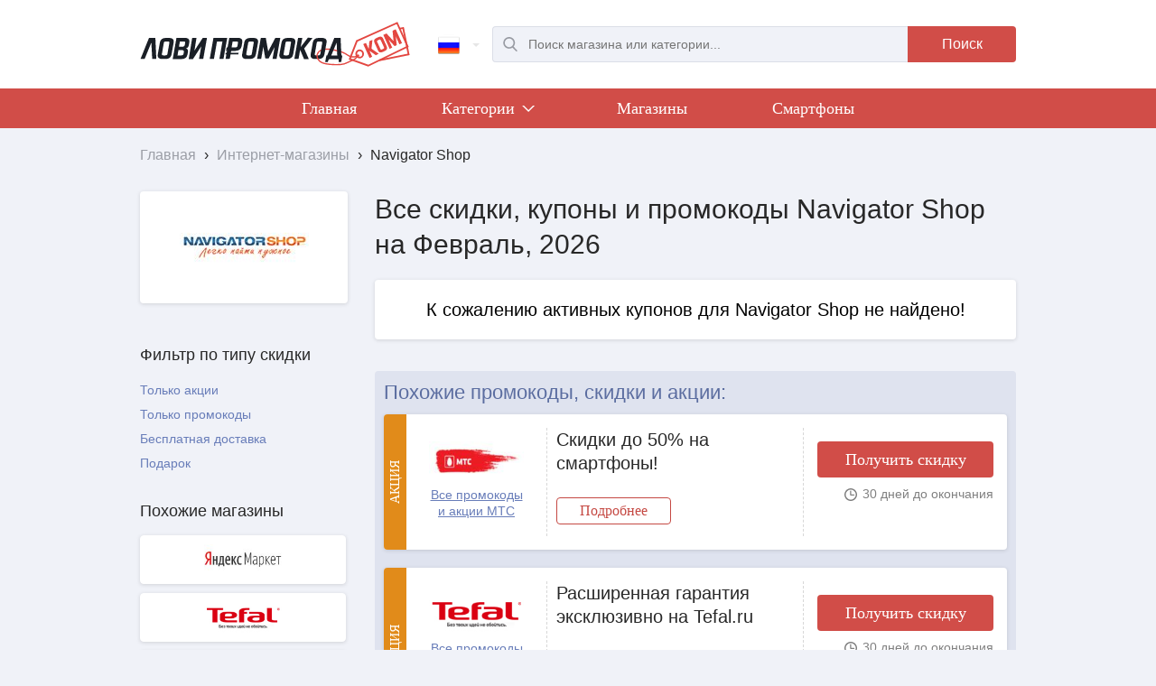

--- FILE ---
content_type: text/html; charset=UTF-8
request_url: https://lovipromokod.com/shops/navigator_shop_ru.html
body_size: 6084
content:
<!DOCTYPE html>
<html lang="ru">
	<head>
		<meta http-equiv="Content-Type" content="text/html; charset=utf-8">
		<meta name="viewport" content="width=device-width, initial-scale=1.0">
		<title>Промокод Navigator Shop - Скидки, акции и купоны на Февраль 2026</title>
		<meta name="Description" content="Получить действующий промокод Navigator Shop. Все акции, скидки и актуальные купоны Navigator Shop за Февраль 2026 на LoviPromokod.com бесплатно">
		<meta property="og:title" content="Промокод Navigator Shop - Скидки, акции и купоны на Февраль 2026">
		<meta property="og:type" content="article">
		<meta property="og:url" content="//lovipromokod.com/shops/navigator_shop_ru.html">
		<meta property="og:image" content="//lovipromokod.com/img/logo-company/18813.jpg">
		<link rel="alternate" href="https://lovipromokod.com" hreflang="x-default">
		<link rel="alternate" href="https://lovipromokod.com" hreflang="ru-ru">
		<link rel="alternate" href="https://lovipromokod.com/ua" hreflang="ru-ua">
		<link rel="alternate" href="https://lovipromokod.com/by" hreflang="ru-by">
		<link rel="alternate" href="https://lovipromokod.com/kz" hreflang="ru-kz">
		<link rel="shortcut icon" href="/css/favicon.ico">
		<link type="text/css" href="/css/style.css?0.85" rel="stylesheet">
		
		<!-- Global Site Tag (gtag.js) - Google Analytics -->
		<script async src="https://www.googletagmanager.com/gtag/js?id=UA-107380856-1"></script>
		<script>window.dataLayer=window.dataLayer||[];function gtag(){dataLayer.push(arguments)};gtag('js',new Date());gtag('config','UA-107380856-1');</script>
		<!-- Google Analytics -->

        <!-- Yandex.Metrika counter -->
        <script type="text/javascript" > (function(m,e,t,r,i,k,a){m[i]=m[i]||function(){(m[i].a=m[i].a||[]).push(arguments)}; var z = null;m[i].l=1*new Date(); for (var j = 0; j < document.scripts.length; j++) {if (document.scripts[j].src === r) { return; }} k=e.createElement(t),a=e.getElementsByTagName(t)[0],k.async=1,k.src=r,a.parentNode.insertBefore(k,a)}) (window, document, "script", "https://mc.yandex.ru/metrika/tag.js", "ym"); ym(46135764, "init", { clickmap:true, trackLinks:true, accurateTrackBounce:true, webvisor:true }); </script> <noscript><div><img src="https://mc.yandex.ru/watch/46135764" style="position:absolute; left:-9999px;" alt="" /></div></noscript>
        <!-- /Yandex.Metrika counter -->
	</head>
	<body>
		<header class="wrapper-header">
			<div class="header main-width jgrid">
				<div class="list-menu-block inline">
					<button class="list-menu-btn" onclick="dropdown.show_hide_main_menu(this);"></button>
				</div>
				<div class="logo inline">
					<a href="/" title="ЛовиПромокод.ком">
						<img src="/img/logo-com.svg" alt="Логотип LoviPromokod.com">
					</a>
				</div>
				
				<div class="inline">
					<div class="switch-country inline"> 
						<div class="active-country"> 
							<a href="/" onclick="dropdown.show_hide_lang_list(this); return false;"> 
								<i class="iconLang icon-flag-ru"></i> 
							</a> 
						</div> 
						<ul>
																					<li class="item-country"> 
								<a href="/by" data-lang="by"> 
									<i class="iconLang icon-flag-by"></i> 
								</a> 
							</li> 
																					<li class="item-country"> 
								<a href="/kz" data-lang="kz"> 
									<i class="iconLang icon-flag-kz"></i> 
								</a> 
							</li> 
																					<li class="item-country"> 
								<a href="/ua" data-lang="ua"> 
									<i class="iconLang icon-flag-ua"></i> 
								</a> 
							</li> 
													</ul> 
					</div>
					<button class="search-btn-mob inline" onclick="dropdown.show_hide_search();"></button>
					<div class="search inline">
						<form action="/search" method="GET">
							<div class="search-input inline">
								<div>
									<input type="text" name="search" autocomplete="off" placeholder="Поиск магазина или категории..." required="">
									<div class="auto_search_result box-shadow"></div>
								</div>
							</div>
							<div class="search_button inline">
								<button class="red-bg red-bg-active" type="submit">Поиск</button>
							</div>
						</form>
					</div>
				</div>
			</div>
		</header>
		<nav class="main-menu-nav">
			<div class="main-menu-block red-bg">
				<div class="main-width">
					<ul class="main-menu">
						<li class="inline"><a href="/">Главная</a></li>
												<li class="inline">
							<a href="/categories" onclick="dropdown.show_hide_category_list(this); return false;">Категории
								<i class="inline chevron"></i>
								<i class="inline triangle-up"></i>
							</a>
							<ul class="main-menu-category main-width">
																<li>
									<a href="/categories/detskie_tovary.html">
										<div>
											<i class="icon_detskie_tovary"></i>
											<span>Детские товары</span>
										</div>
									</a>
								</li>
																<li>
									<a href="/categories/krasota_i_zdorovie.html">
										<div>
											<i class="icon_krasota_i_zdorovie"></i>
											<span>Красота и Здоровье</span>
										</div>
									</a>
								</li>
																<li>
									<a href="/categories/odezhda.html">
										<div>
											<i class="icon_odezhda"></i>
											<span>Одежда</span>
										</div>
									</a>
								</li>
																<li>
									<a href="/categories/sport_i_otdih.html">
										<div>
											<i class="icon_sport_i_otdih"></i>
											<span>Спорт и отдых</span>
										</div>
									</a>
								</li>
																<li>
									<a href="/categories/tovary_dlya_doma.html">
										<div>
											<i class="icon_tovary_dlya_doma"></i>
											<span>Товары для дома</span>
										</div>
									</a>
								</li>
																<li>
									<a href="/categories/kompyutery_i_elektronika.html">
										<div>
											<i class="icon_kompyutery_i_elektronika"></i>
											<span>Компьютеры и Электроника</span>
										</div>
									</a>
								</li>
																<li>
									<a href="/categories/cvety_i_podarki.html">
										<div>
											<i class="icon_cvety_i_podarki"></i>
											<span>Цветы и подарки</span>
										</div>
									</a>
								</li>
																<li>
									<a href="/categories/skidki_na_chasy.html">
										<div>
											<i class="icon_skidki_na_chasy"></i>
											<span>Часы</span>
										</div>
									</a>
								</li>
																<li>
									<a href="/categories/eda_i_napitki.html">
										<div>
											<i class="icon_eda_i_napitki"></i>
											<span>Еда и напитки</span>
										</div>
									</a>
								</li>
																<li>
									<a href="/categories/knigi.html">
										<div>
											<i class="icon_knigi"></i>
											<span>Книги</span>
										</div>
									</a>
								</li>
																<li>
									<a href="/categories/tovary_dlya_zhivotnykh.html">
										<div>
											<i class="icon_tovary_dlya_zhivotnykh"></i>
											<span>Товары для животных</span>
										</div>
									</a>
								</li>
																<li>
									<a href="/categories/igry_i_soft.html">
										<div>
											<i class="icon_igry_i_soft"></i>
											<span>Игры и софт</span>
										</div>
									</a>
								</li>
																<li>
									<a href="/categories/avtotovary.html">
										<div>
											<i class="icon_avtotovary"></i>
											<span>Автотовары</span>
										</div>
									</a>
								</li>
																<li>
									<a href="/categories/rabota_obrazovanie.html">
										<div>
											<i class="icon_rabota_obrazovanie"></i>
											<span>Работа и Образование</span>
										</div>
									</a>
								</li>
																<li>
									<a href="/categories/yuvelirnyye_izdeliya_i_ukrasheniya.html">
										<div>
											<i class="icon_yuvelirnyye_izdeliya_i_ukrasheniya"></i>
											<span>Ювелирные изделия и украшения</span>
										</div>
									</a>
								</li>
															</ul>
						</li>
							
						<li class="inline"><a href="/shops">Магазины</a></li>
																			<li class="inline">
							<a href="/subcategories/smartfony.html">Смартфоны</a>
						</li>
																		</ul>
				</div>
			</div>
			<span class="main-menu-fon"></span>
		</nav>
				<div itemscope="" itemtype="http://schema.org/BreadcrumbList" class="breadcrumb main-width">
	<span itemprop="itemListElement" itemscope="" itemtype="http://schema.org/ListItem">
		<a itemprop="item" href="//lovipromokod.com/">
			<span itemprop="name">Главная</span>		
		</a>
		<span>›</span> 
		<meta itemprop="position" content="1">
	</span>
						<span itemprop="itemListElement" itemscope="" itemtype="http://schema.org/ListItem">
				<a itemprop="item" href="//lovipromokod.com/shops">
					<span itemprop="name">Интернет-магазины</span>				
				</a>
				<span>›</span> 
				<meta itemprop="position" content="2">
			</span>
								<span itemprop="itemListElement" itemscope="" itemtype="http://schema.org/ListItem">
				<span itemprop="name">Navigator Shop</span>
				<meta itemprop="position" content="3">
			</span>
			</div>		<div class="container main-width">
			<div class="h1-block-shop-page">
				<h1>Все скидки, купоны и промокоды Navigator Shop на Февраль, 2026</h1>
			</div>	
			<div class="block-brand border-radius4 box-shadow">
				<img src="/img/logo-company/18813.jpg?013" 
					 alt="Navigator Shop" 
					 title="Navigator Shop">
				
							</div>		
			<div class="sidebar-shop-page">
				<div class="filter-wrap">
					<div class="filter-button-show">
						<button class="border-radius4 box-shadow button inline" onclick="fc.show_hide_mobile_filter();">
							<span>
								Фильтры
								<i class="filter-icon"></i>
							</span>						
						</button>
					</div>
					<div class="filter-list">
												<div class="sidebar-block">
							<h3>Фильтр по типу скидки</h3>
							<ul class="sidebar-type-filter sidebar-filter">
								<li>
									<div class="inline " onclick="fc.active_filter(this); gcsp.type_filter_coupons(18813,2);">Только акции</div>
									<button class="hidden" onclick="fc.cancel_filter(this); gcsp.type_filter_coupons(18813,0);">
										<i class="cancel-filter-icon"></i>
									</button>
								</li>
								<li>
									<div class="inline " onclick="fc.active_filter(this); gcsp.type_filter_coupons(18813,1);">Только промокоды</div>
									<button class="hidden" onclick="fc.cancel_filter(this); gcsp.type_filter_coupons(18813,0);">
										<i class="cancel-filter-icon"></i>
									</button>
								</li>
							</ul>
							<ul class="sidebar-type-filter sidebar-filter">
								<li>
									<div class="inline " onclick="fc.active_filter(this); gcsp.gift_shipping_filter_coupons(18813,1,0);">Бесплатная доставка</div>
									<button class="hidden" onclick="fc.cancel_filter(this); gcsp.gift_shipping_filter_coupons(18813,0,0);">
										<i class="cancel-filter-icon"></i>
									</button>
								</li>
								<li>
									<div class="inline " onclick="fc.active_filter(this); gcsp.gift_shipping_filter_coupons(18813,0,1);">Подарок</div>
									<button class="hidden" onclick="fc.cancel_filter(this); gcsp.gift_shipping_filter_coupons(18813,0,0);">
										<i class="cancel-filter-icon"></i>
									</button>
								</li>
							</ul>
							<button class="sidebar-type-button border-radius4 box-shadow button inline hidden" onclick="fc.cancel_all_filter(); gcsp.cancel_all_filters_coupons(18813);">Очистить все фильтры</button>
						</div>					</div>
				</div>
				<div class="sidebar">
										<div class="sidebar-rel-shops">
						<h3>Похожие магазины</h3>
						<ul class="sidebar-best-shops">
														<li>
								<a href="/shops/yandeks_market.html" 
								   class="border-radius4 box-shadow" 
								   title="Посмотреть все промокоды и акции Яндекс.Маркет">
								   
									<img src="/img/logo-company/20924.jpg?013" 
										 alt="Яндекс.Маркет" 
										 title="Яндекс.Маркет">
								</a>
							</li>
														<li>
								<a href="/shops/tefal.html" 
								   class="border-radius4 box-shadow" 
								   title="Посмотреть все промокоды и акции Tefal">
								   
									<img src="/img/logo-company/14113.jpg?013" 
										 alt="Tefal" 
										 title="Tefal">
								</a>
							</li>
														<li>
								<a href="/shops/xcom_shop_ru.html" 
								   class="border-radius4 box-shadow" 
								   title="Посмотреть все промокоды и акции xcom-shop.ru">
								   
									<img src="/img/logo-company/14442.png?013" 
										 alt="xcom-shop.ru" 
										 title="xcom-shop.ru">
								</a>
							</li>
														<li>
								<a href="/shops/mts.html" 
								   class="border-radius4 box-shadow" 
								   title="Посмотреть все промокоды и акции МТС">
								   
									<img src="/img/logo-company/1350.jpg?013" 
										 alt="МТС" 
										 title="МТС">
								</a>
							</li>
														<li>
								<a href="/shops/santehnika_tut.html" 
								   class="border-radius4 box-shadow" 
								   title="Посмотреть все промокоды и акции Сантехника Тут">
								   
									<img src="/img/logo-company/16110.jpg?013" 
										 alt="Сантехника Тут" 
										 title="Сантехника Тут">
								</a>
							</li>
													</ul>
						<a href="/shops_categories/digital_and_home_appliances.html" class="border-radius4 box-shadow button inline" title="Электроника и техника">Все похожие магазины</a>
					</div>													<div class="sidebar-block">
					<div class="sidebar-subscribe-form border-radius4 box-shadow">
						<h3>Купоны на почту</h3>
						<form method="post" action="/">
							<div class="form-group">
								<div class="input-indent">
									<input type="email" name="email" class="form-control" placeholder="Введите e-mail" value="">
									<input type="text" name="mail" style="display: none;" value="">
								</div>
								<div class="checkbox_block">
									<label><input type="checkbox" name="bestcoupons" value="1" checked="">Лучшие купоны недели</label>
																		<label><input type="checkbox" name="campaign" value="18813" checked>Новые купоны Navigator Shop</label>						
								</div>	
								<div class="sidebar-subscribe-form_button">
									<button type="submit" class="form-submit red-bg red-bg-active" onclick="subscribe(this); return false;">Получать</button>
								</div>							
							</div>
						</form>
											</div>
				</div>
								</div>
			</div>
			<div class="content">
								<span class="not_coupons_mess border-radius4 box-shadow">К сожалению активных купонов для Navigator Shop не найдено!</span>
								
				<div class="rel-inside-content-in-shop-page">
					<div class="rel-shops-under-coupons-block hidden border-radius4 dark-grey-bg"></div>
					
									
					<div class="coupons-block rel-coupons-list border-radius4 dark-grey-bg">
						<h2>Похожие промокоды, скидки и акции:</h2>
						<div class="coupons-list">
																			<div class="coupon-block border-radius4 box-shadow" id="164548">
														<div class="coupon-label action-label">Акция</div>
													
							<div class="coupon-left">
								<div class="coupon-shop-name">
									<a href="/shops/mts.html" 
									   title="Посмотреть все промокоды и акции МТС">
									   
										<img src="/img/logo-company/1350.jpg?013" 
											 alt="МТС" 
											 title="МТС">
											 
										<span>Все промокоды и акции МТС</span>
									</a>
								</div>
							</div>
							<div class="coupon-center-right">
								<div class="coupon-center-right-inside">
									<div class="coupon-center">
										<h3 onclick="coupon_click(164548,2,0);">Скидки до 50% на смартфоны!</h3>
																				<div class="coupon-read-more">
											<a href="/promo/skidki_do_50_na_smartfony_163810.html" class="border-radius4 inline">Подробнее</a>
										</div>
									</div>
									<div class="coupon-right">
										<div>
											<!--noindex-->
																						<button class="coupon-button red-bg red-bg-active border-radius4" 
													onclick="coupon_click(164548,2,0);">
													Получить скидку											</button>
																						<!--/noindex-->
											<div class="coupon-people-time">
												<div class="coupon-time">
													<i class="clock-icon inline"></i>
													<span class="times">1772695793</span>
												</div>
											</div>
										</div>
									</div>
								</div>
							</div>
						</div>
												<div class="coupon-block border-radius4 box-shadow" id="791029">
														<div class="coupon-label action-label">Акция</div>
													
							<div class="coupon-left">
								<div class="coupon-shop-name">
									<a href="/shops/tefal.html" 
									   title="Посмотреть все промокоды и акции Tefal">
									   
										<img src="/img/logo-company/14113.jpg?013" 
											 alt="Tefal" 
											 title="Tefal">
											 
										<span>Все промокоды и акции Tefal</span>
									</a>
								</div>
							</div>
							<div class="coupon-center-right">
								<div class="coupon-center-right-inside">
									<div class="coupon-center">
										<h3 onclick="coupon_click(791029,2,0);">Расширенная гарантия эксклюзивно на Tefal.ru</h3>
																				<div class="coupon_description">
											<p class="coupon_description_hide">Активировать расширенную гарантию можно в течение 30 дней после покупки. Программа обеспечивает ремонт продукта, но не предусматривает его замену на новый. Действует на ограниченный список товаров.</p>
											<i class="add-button-icon hidden"></i>
										</div>
																				<div class="coupon-read-more">
											<a href="/promo/rasshirennaya_garantiya_eksklyuzivno_na_tefal_ru_870026.html" class="border-radius4 inline">Подробнее</a>
										</div>
									</div>
									<div class="coupon-right">
										<div>
											<!--noindex-->
																						<button class="coupon-button red-bg red-bg-active border-radius4" 
													onclick="coupon_click(791029,2,0);">
													Получить скидку											</button>
																						<!--/noindex-->
											<div class="coupon-people-time">
												<div class="coupon-time">
													<i class="clock-icon inline"></i>
													<span class="times">1772695777</span>
												</div>
											</div>
										</div>
									</div>
								</div>
							</div>
						</div>
												<div class="coupon-block border-radius4 box-shadow" id="775145">
														<div class="coupon-label action-label">Акция</div>
													
							<div class="coupon-left">
								<div class="coupon-shop-name">
									<a href="/shops/xcom_shop_ru.html" 
									   title="Посмотреть все промокоды и акции xcom-shop.ru">
									   
										<img src="/img/logo-company/14442.png?013" 
											 alt="xcom-shop.ru" 
											 title="xcom-shop.ru">
											 
										<span>Все промокоды и акции xcom-shop.ru</span>
									</a>
								</div>
							</div>
							<div class="coupon-center-right">
								<div class="coupon-center-right-inside">
									<div class="coupon-center">
										<h3 onclick="coupon_click(775145,2,0);">Бесплатный самовывоз из офиса Xcom в Казани!</h3>
																				<div class="coupon-read-more">
											<a href="/promo/besplatnyy_samovyvoz_iz_ofisa_xcom_v_kazani_840605.html" class="border-radius4 inline">Подробнее</a>
										</div>
									</div>
									<div class="coupon-right">
										<div>
											<!--noindex-->
																						<button class="coupon-button red-bg red-bg-active border-radius4" 
													onclick="coupon_click(775145,2,0);">
													Получить скидку											</button>
																						<!--/noindex-->
											<div class="coupon-people-time">
												<div class="coupon-time">
													<i class="clock-icon inline"></i>
													<span class="times">1772695777</span>
												</div>
											</div>
										</div>
									</div>
								</div>
							</div>
						</div>
												<div class="coupon-block border-radius4 box-shadow" id="611074">
														<div class="coupon-label action-label">Акция</div>
													
							<div class="coupon-left">
								<div class="coupon-shop-name">
									<a href="/shops/santehnika_tut.html" 
									   title="Посмотреть все промокоды и акции Сантехника Тут">
									   
										<img src="/img/logo-company/16110.jpg?013" 
											 alt="Сантехника Тут" 
											 title="Сантехника Тут">
											 
										<span>Все промокоды и акции Сантехника Тут</span>
									</a>
								</div>
							</div>
							<div class="coupon-center-right">
								<div class="coupon-center-right-inside">
									<div class="coupon-center">
										<h3 onclick="coupon_click(611074,2,0);">Все акции Сантехника Тут</h3>
																				<div class="coupon-read-more">
											<a href="/promo/vse_akcii_santehnika_tut_230847.html" class="border-radius4 inline">Подробнее</a>
										</div>
									</div>
									<div class="coupon-right">
										<div>
											<!--noindex-->
																						<button class="coupon-button red-bg red-bg-active border-radius4" 
													onclick="coupon_click(611074,2,0);">
													Получить скидку											</button>
																						<!--/noindex-->
											<div class="coupon-people-time">
												<div class="coupon-time">
													<i class="clock-icon inline"></i>
													<span class="times">1772695777</span>
												</div>
											</div>
										</div>
									</div>
								</div>
							</div>
						</div>
												<div class="coupon-block border-radius4 box-shadow" id="345798">
														<div class="coupon-label action-label">Акция</div>
													
							<div class="coupon-left">
								<div class="coupon-shop-name">
									<a href="/shops/yandeks_market.html" 
									   title="Посмотреть все промокоды и акции Яндекс.Маркет">
									   
										<img src="/img/logo-company/20924.jpg?013" 
											 alt="Яндекс.Маркет" 
											 title="Яндекс.Маркет">
											 
										<span>Все промокоды и акции Яндекс.Маркет</span>
									</a>
								</div>
							</div>
							<div class="coupon-center-right">
								<div class="coupon-center-right-inside">
									<div class="coupon-center">
										<h3 onclick="coupon_click(345798,2,0);">Корма для животных</h3>
																				<div class="coupon-read-more">
											<a href="/promo/korma_dlya_zhivotnyh_9671.html" class="border-radius4 inline">Подробнее</a>
										</div>
									</div>
									<div class="coupon-right">
										<div>
											<!--noindex-->
																						<button class="coupon-button red-bg red-bg-active border-radius4" 
													onclick="coupon_click(345798,2,0);">
													Получить скидку											</button>
																						<!--/noindex-->
											<div class="coupon-people-time">
												<div class="coupon-time">
													<i class="clock-icon inline"></i>
													<span class="times">1649624340</span>
												</div>
											</div>
										</div>
									</div>
								</div>
							</div>
						</div>
												</div>
					</div>
									</div>
				
							</div>
		</div>		<footer class="footer-block main-header">
						<div class="subscribe-form-wrapper main-width">
				<div class="subscribe-form-block border-radius4 box-shadow">
					<div class="subscribe-form-title">
						<h3>Подписка на лучшие купоны недели</h3>
											</div>
					<div class="subscribe-form">
						<form method="post" action="/">
							<input type="email" name="email" placeholder="Введите e-mail" value="">
							<input type="text" name="mail" style="display: none;" value="">
							<div class="subscribe-form_button">
								<button type="submit" class="red-bg red-bg-active" onclick="subscribe(this); return false;">Подписаться</button>
							</div>						
						</form>
					</div>
				</div>
			</div>			<div class="stats-block-wrapper main-width">
				<div class="stats-block">
					<div class="stats-block-el">
						<div>
							<div class="stats-block-icon">
								<i class="percentage"></i>
							</div>
							<div class="stats-block-title-desc">
								<div class="stats-block-title">1136</div>
								<div class="stats-block-desc">промокодов, купонов и акций доступно на LoviPromokod</div>
							</div>
						</div>
					</div>
					<div class="stats-block-el">
						<div>
							<div class="stats-block-icon">
								<i class="empty-shopping-cart"></i>
							</div>
							<div class="stats-block-title-desc">
								<div class="stats-block-title">1300</div>
								<div class="stats-block-desc">магазинов, в которых вы можете найти скидки на LoviPromokod</div>
							</div>
						</div>
					</div>
					<div class="stats-block-el">
						<div>
							<div class="stats-block-icon">
								<i class="multiple-users-silhouette"></i>
							</div>
							<div class="stats-block-title-desc">
								<div class="stats-block-title">2007</div>
								<div class="stats-block-desc">пользователей воспользовалось нашими скидками за последний месяц</div>
							</div>
						</div>
					</div>
					<div class="stats-block-el">
						<div>
							<div class="stats-block-icon">
								<i class="wallet-with-money"></i>
							</div>
							<div class="stats-block-title-desc">
								<div class="stats-block-title">42%</div>
								<div class="stats-block-desc">столько в среднем экономят пользователи LoviPromokod на покупках</div>
							</div>
						</div>
					</div>
				</div>
			</div>
			<div class="footer main-width jgrid">
				<div class="footer-logo-persdata inline">
					<div class="footer-logo"></div>
					<div class="footer-persdata">
						<span>© 2013 - 2026.</span>
											</div>
				</div>
								<div class="footer-best-shops inline">
					<ul>
												<li><a href="/shops/yandeks_market.html" title="Посмотреть все промокоды и акции Яндекс.Маркет">Яндекс.Маркет</a></li>
												<li><a href="/shops/yves_rocher.html" title="Посмотреть все промокоды и акции Yves Rocher">Yves Rocher</a></li>
												<li><a href="/shops/superstep.html" title="Посмотреть все промокоды и акции SuperStep">SuperStep</a></li>
												<li><a href="/shops/geekbuying_com_int.html" title="Посмотреть все промокоды и акции Geekbuying.com">Geekbuying.com</a></li>
												<li><a href="/shops" title="Все магазины со скидками">Все магазины</a></li>
					</ul>
				</div>
								<div class="footer-main-nav inline">
					<ul>
						<li><a href="/">Главная</a></li>
						<li><a href="/categories">Категории</a></li>			
												<li><a href="/articles">Статьи</a></li>
						<li><a href="/about">О сайте</a></li>
												<li><a href="/contacts">Контакты</a></li>
					</ul>
				</div>
				<div class="footer-social-mail-info inline">
					<div class="footer-mail-info"><span>Есть вопросы или предложения?<br/>Напишите нам: <a href="mailto:info@lovipromokod.ru">info@lovipromokod.ru</a></span></div>
					<div class="footer-social">
						<a href="//vk.com/lovipromokod" class="inline vk-logo" target="_blank" title="Мы в VK"></a>
					</div>
				</div>			
			</div>
			<div class="main-width gotoup_wrap">
				<div class="gotoup" onclick="gotoup();"></div>
			</div>
		</footer>
				<link type="text/css" href="/css/style_svg.css?0.03" rel="stylesheet">
		<link type="text/css" href="/css/jquery.custom-scroll.css?0.01" rel="stylesheet">
		<script type="text/javascript">var md = new Date("Tue, 03 Feb 2026 02:22:51 +0300");</script>
		<script type="text/javascript">var maindir = "/"</script>
		<script type="text/javascript" src="/js/jquery-1.7.1.min.js?0.01"></script>
		<script type="text/javascript" src="/js/jquery.cookie.js?0.01"></script>
		<script type="text/javascript" src="/js/copyright.min.js?0.01"></script>
		<script type="text/javascript" src="/js/jquery.custom-scroll.min.js?0.01"></script>
		<script type="text/javascript" src="/js/slick.min.js?0.01"></script>
		<script type="text/javascript" src="/js/clipboard.min.js?0.02"></script>
		<script type="text/javascript" src="/js/subid.js?0.03"></script>
		<script type="text/javascript" src="/js/script.js?0.48"></script>
		<!--[if lte IE 9]><script type="text/javascript" src="/js/placeholder.min.js"></script><![endif]-->
	</body>
</html>

--- FILE ---
content_type: image/svg+xml
request_url: https://lovipromokod.com/img/logo-com.svg
body_size: 1373
content:
<svg xmlns="http://www.w3.org/2000/svg" viewBox="0 0 317 54"><path fill="none" stroke="#E34741" stroke-width="1.5" stroke-miterlimit="10" d="M254.3 41c-1.2.4-3.5 1.1-6.3.8-3.4-.4-5.1-2.1-7.8-3.8-4.7-2.8-8.8-3.5-16.3-4.8-3.4-.6-7-.9-10.7.3-1.8.6-2.9 1.3-3.8 2.2-1.3 1.3-1.8 2.7-2.1 3.5"/><path fill="#191F26" d="M115.1 38.8H100l.3-1.8h15.1z"/><g fill="#1A1F26"><path d="M.6 44.3l10-24.8H18l1.1 24.8h-4.8l-1-19.3-7.9 19.3H.6zM20.7 40.2c0-.4 0-.9.1-1.3L23.3 25c.6-3.6 3-5.4 7.2-5.4H34c3.7 0 5.5 1.4 5.5 4.1 0 .4 0 .9-.1 1.3l-2.5 13.9c-.6 3.6-3 5.4-7.2 5.4h-3.5c-3.7 0-5.5-1.4-5.5-4.1zm4.9-1.3c0 .8.7 1.2 2.1 1.2h1.7c1.6 0 2.5-.5 2.7-1.6l2.3-13.3v-.3c0-.8-.7-1.2-2.1-1.2h-1.7c-1.6 0-2.5.5-2.7 1.6l-2.3 13.3v.3zM38.3 44.3l4.4-24.8h9.6c3.7 0 5.5 1.4 5.5 4.1 0 .4 0 .9-.1 1.3l-.5 3c-.4 2.2-1.5 3.5-3.4 4 1.6.4 2.4 1.5 2.4 3.2 0 .3 0 .6-.1.9l-.5 3c-.6 3.6-3 5.4-7.2 5.4H38.3zm5.6-4.2h4.3c1.6 0 2.5-.5 2.7-1.6l.5-2.6v-.4c0-1-.7-1.5-2.2-1.6H45l-1.1 6.2zM45.6 30h4.1c1.5-.1 2.4-.8 2.7-2.1l.5-2.6v-.4c0-.8-.6-1.2-1.8-1.2h-4.4L45.6 30zM57 44.3l4.1-24.8 5 .2-2.4 14.8 9.8-15h4.9L74 44.3l-4.9-.2 2.6-14.7-9.7 15h-5zM81.6 44.3L86 19.5h16.1l-4.4 24.8h-4.8l3.6-20.6h-6.4l-3.6 20.6h-4.9zM100.1 44.3l4.4-24.8h9.8c3.7 0 5.5 1.4 5.5 4.1 0 .4 0 .9-.1 1.3l-.8 4.5c-.6 3.3-3 5.1-7.2 5.4h-5l-1.6 9.2-5 .3zm7.1-13.6h4.1c1.6 0 2.5-.5 2.7-1.6l.7-3.8V25c0-.8-.7-1.2-2.1-1.2h-4.2l-1.2 6.9zM119.4 40.2c0-.4 0-.9.1-1.3L122 25c.6-3.6 3-5.4 7.2-5.4h3.5c3.7 0 5.5 1.4 5.5 4.1 0 .4 0 .9-.1 1.3l-2.5 13.9c-.6 3.6-3 5.4-7.2 5.4h-3.5c-3.7 0-5.5-1.4-5.5-4.1zm4.9-1.3c0 .8.7 1.2 2.1 1.2h1.7c1.6 0 2.5-.5 2.7-1.6l2.3-13.3v-.3c0-.8-.7-1.2-2.1-1.2h-1.7c-1.6 0-2.5.5-2.7 1.6l-2.3 13.3v.3zM137 44.3l4.4-24.8h5.8l2.8 15.9 8.4-15.9h5.8l-4.4 24.8-4.7-.2 2.5-14-7 13.5h-4L144.3 30l-2.5 14.1-4.8.2zM163 40.2c0-.4 0-.9.1-1.3l2.5-13.9c.6-3.6 3-5.4 7.2-5.4h3.5c3.7 0 5.5 1.4 5.5 4.1 0 .4 0 .9-.1 1.3l-2.5 13.9c-.6 3.6-3 5.4-7.2 5.4h-3.5c-3.7 0-5.5-1.4-5.5-4.1zm4.9-1.3c0 .8.7 1.2 2.1 1.2h1.7c1.6 0 2.5-.5 2.7-1.6l2.3-13.3v-.3c0-.8-.7-1.2-2.1-1.2H173c-1.6 0-2.5.5-2.7 1.6L168 38.6c-.1.1-.1.2-.1.3zM180.6 44.3l4.4-24.8 4.9.2-1.9 10.6 8.4-10.9 5.5.2-9.8 12.4 5.4 12.3-5.5.2-4.6-10.9-1.9 10.6-4.9.1zM199.6 40.2c0-.4 0-.9.1-1.3l2.5-13.9c.6-3.6 3-5.4 7.2-5.4h3.5c3.7 0 5.5 1.4 5.5 4.1 0 .4 0 .9-.1 1.3l-2.5 13.9c-.6 3.6-3 5.4-7.2 5.4h-3.5c-3.7 0-5.5-1.4-5.5-4.1zm4.9-1.3c0 .8.7 1.2 2.1 1.2h1.7c1.6 0 2.5-.5 2.7-1.6l2.3-13.3v-.3c0-.8-.7-1.2-2.1-1.2h-1.7c-1.6 0-2.5.5-2.7 1.6l-2.3 13.3v.3zM216.7 47.8l1.4-7.7h1l8.3-20.6h7.3l.9 20.6h1.2l-1.4 7.7h-3c.1-.7.2-1.3.2-1.7 0-1.1-.3-1.7-1-1.7h-9.7c-1 0-1.7 1.2-2.1 3.5h-3.1zm7.1-7.7h7l-.7-15.1-6.3 15.1z"/></g><path fill="#1A1F26" d="M100.7 34.9h1.4l.7-4.2h-1.4z"/><g fill="none" stroke="#E34741" stroke-width="1.5" stroke-miterlimit="10"><path d="M207.5 38.9c-.1.4-.3 1-.3 1.8-.1 1.8.7 3.1 1.3 4 .9 1.5 2 2.4 2.5 2.8 2 1.5 4.5 3.1 17.1 3.4 6.9.2 9.7-.6 10.5-.8 2.1-.6 4.1-1.6 7.5-3.2 3-1.4 3.8-1.7 4.5-2.1.4-.2.7-.4.7-.5 1.4-1 2.4-2 3.1-2.8M254.8 39.8c.4-.2 1 0 1 .4.1.3-.3.8-.7.8-.4 0-.8-.3-.8-.7.1-.2.3-.4.5-.5z"/></g><g><path fill="none" stroke="#E34741" stroke-width="2" stroke-miterlimit="10" d="M253.8 23.1l47-21 12.4 27.7L267 52.1l-21.5-7.8z"/><path fill="none" stroke="#E34741" stroke-width="2" stroke-miterlimit="10" d="M303.7 8.8l4.2-.8 6.4 30.9-34.2 6.9M257 34.1c2.3 0 4.2 2.1 4.1 4.4-.1 2.2-2 4.2-4.3 4.1-2.3-.1-3.9-2.2-3.8-4.4 0-2.2 1.8-4.1 4-4.1z"/><g fill="#E34741"><path d="M268.6 43.1l-7.4-16.3 3.2-1.3 3.2 7 .8-9.1 3.6-1.5-1.1 10.3 8.5 6-3.5 1.7-7.4-5.3 3.2 7-3.1 1.5zM278.5 34.3l-4.2-9.2c-1.1-2.4-.3-4.2 2.4-5.4l2.2-1c2.7-1.2 4.6-.6 5.6 1.7l4.2 9.2c1.1 2.4.3 4.2-2.4 5.4l-2.2 1c-2.7 1.2-4.6.7-5.6-1.7zm2.9-1.6c.3.7 1 .8 2 .3l1.1-.5c1-.5 1.4-1 1.1-1.7l-4-8.7c-.3-.7-1-.8-2-.3l-1.1.5c-1 .5-1.4 1-1.1 1.7l4 8.7zM292.1 32.4l-7.4-16.3 3.7-1.7 8.3 8.9-1.2-12.1 3.7-1.7 7.4 16.3-3.1 1.3-4.2-9.3 1.1 10.3-2.5 1.1-7-7.6 4.2 9.3-3 1.5z"/></g></g></svg>